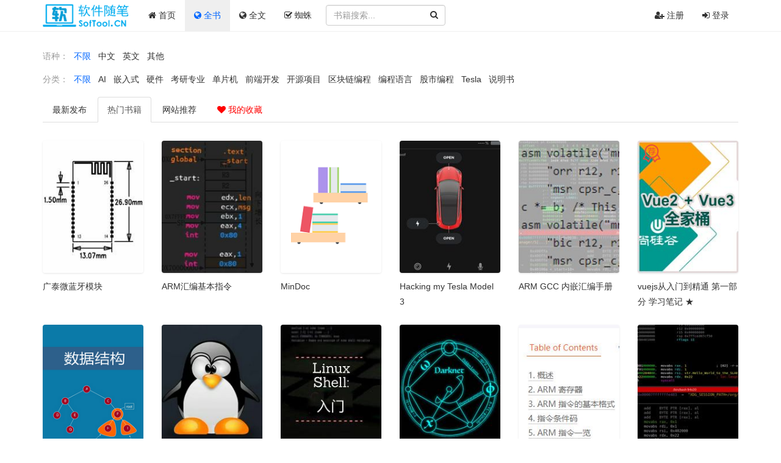

--- FILE ---
content_type: text/html; charset=utf-8
request_url: https://www.softool.cn/explore?page=3&tab=popular&lang=
body_size: 5294
content:
<!DOCTYPE html>
<html lang="zh-CN">
<head>
    <meta charset="utf-8">
<meta http-equiv="X-UA-Compatible" content="IE=edge">
<meta name="viewport" content="width=device-width, initial-scale=1, maximum-scale=1, user-scalable=no">
<title>软件工具 SofTool.CN</title>
<meta name="keywords" content="文档托管,在线创作,文档在线管理,在线知识管理,文档托管平台,在线写书,文档在线转换,在线编辑,在线阅读,开发手册,api手册,文档在线学习,技术文档,在线编辑"/>
<meta name="description" content="软件工具 SofTool.CN专注于文档在线写作、协作、分享、阅读与托管，让每个人更方便地发布、分享和获得知识。"/>
<link href="/static/bootstrap/css/bootstrap.min.css" rel="stylesheet">
<link href="/static/font-awesome/css/font-awesome.min.css" rel="stylesheet">
<link href="/static/css/toast.css" rel="stylesheet">
<script src="/static/html5shiv/3.7.3/html5shiv.min.js"></script>
<script src="/static/respond.js/1.4.2/respond.min.js"></script>

<link href="/static/css/main.css?version=0" rel="stylesheet">

</head>
<body>
<div class="manual-reader manual-container">
    <header class="navbar navbar-static-top navbar-fixed-top manual-header" role="banner">
    <div class="container" style="position: relative;">
        <div class="navbar-header col-sm-12 col-md-10 col-lg-10">
            <div class="btn-group dropdown-menu-right pull-right slidebar visible-xs-inline-block visible-sm-inline-block">
                <button class="btn btn-default dropdown-toggle hidden-lg" type="button" data-toggle="dropdown"><i class="fa fa-align-justify"></i></button>
                <ul class="dropdown-menu" role="menu">
                    <li>
                        <a href="/" class="visible-xs" title="首页"><i class="fa fa-home"></i> 首页1</a>
                    </li>
                    <li>
                        <a href="/explore" class="visible-xs" title="发现"><i class="fa fa-globe"></i> 发现</a>
                    </li>
                    <li>
                        <a href="/tag" class="visible-xs" title="标签"><i class="fa fa-tags"></i> 标签</a>
                    </li>
                    <li>
                        <a href="/search" class="visible-xs visible-sm" title="搜索"><i class="fa fa-search"></i> 搜索</a>
                    </li>

                    
                    
                
                    <li><a href="/login/email" title="注册"><i class="fa fa-user-plus"></i> 注册</a></li>
                    <li><a href="/login" title="登录"><i class="fa fa-sign-in"></i> 登录</a></li>
                
                </ul>
            </div>

            
            <a href="/" class="navbar-brand" title="软件工具 SofTool.CN">
                <img class="logo" src="/static/images/logo.png" alt="软件工具 SofTool.CN">
            </a>
            
            <nav class="collapse navbar-collapse">

                <ul class="nav navbar-nav">
                    <li class="">
                        <a href="/" title="首页"><i class="fa fa-home"></i> 首页</a>
                    </li>
                    <li class="active">
                        <a href="/explore" title="全书"><i class="fa fa-globe"></i> 全书</a>
                    </li>
                    <li >
                        <a href="/blogs" title="全文"><i class="fa fa-globe"></i> 全文</a>
                    </li>
					
                    
                    <li class="">
                        <a href="/submit" class="hidden-sm" title="蜘蛛"><i class="fa fa-check-square-o"></i> 蜘蛛</a>
                    </li>
                    
                    
                    
                    
                </ul>

                
                    <div class="searchbar pull-left">
                        <form class="form-inline" action="/search/result" method="get">
                            <input class="form-control" name="wd" type="search"  placeholder="书籍搜索..." value="">
                            <button class="search-btn">
                                <i class="fa fa-search"></i>
                            </button>
                        </form>
                    </div>
                


            </nav>
        </div>
        <nav class="navbar-collapse hidden-xs hidden-sm" style="position: absolute;right: 0px;" role="navigation">
            <ul class="nav navbar-nav navbar-right" style="margin-right: 15px;">
                
                    <li><a href="/login/email" title="注册"><i class="fa fa-user-plus"></i> 注册</a></li>
                    <li><a href="/login" title="登录"><i class="fa fa-sign-in"></i> 登录</a></li>
                
            </ul>
        </nav>


    </div>
</header>
    <div class="container manual-body">
        <div class="row visible-xs" style="margin:30px 0px 15px 0px;">
            <form method="get" action="/search/result" class="search-form">
                <div class="input-group input-group-lg">
                    <input type="text" name="wd" placeholder="Search..." class="form-control">
                    <span class="input-group-addon"><i class="fa fa-search"></i><span class="hidden-xs"> 搜索</span></span>
                </div>
            </form>
        </div>
        <div class="row">
            <div class="col-xs-12 mgt-15px" style="line-height: 200%;">
                
                <div class="help-block lang-explore" style="margin: 10px 0px 0;">
                    <span class="text-muted">语种：</span>
                    <a class="active" href="/explore?tab=popular&cid=0" title="不限">不限</a>
                    <a  href="/explore?tab=popular&cid=0&lang=zh" title="中文">中文</a>
                    <a  href="/explore?tab=popular&cid=0&lang=en" title="英文">英文</a>
                    <a  href="/explore?tab=popular&cid=0&lang=other" title="其他">其他</a>
                </div>
                
                    <div class="help-block lang-explore" style="margin: 10px 0 15px;">
                        <span class="text-muted">分类：</span>
                            <a class="active" href="/explore?tab=popular&lang=" title="不限">不限</a>
                            
                            
                                <a  href="/explore?tab=popular&cid=45&lang=" title="AI">AI</a>
                            
                            
                            
                            
                            
                            
                            
                            
                            
                            
                            
                            
                            
                            
                            
                            
                            
                            
                            
                            
                            
                            
                            
                            
                            
                            
                            
                            
                            
                            
                            
                            
                            
                            
                            
                            
                            
                            
                            
                            
                            
                            
                            
                            
                            
                            
                            
                            
                            
                            
                            
                            
                            
                            
                            
                            
                            
                            
                            
                            
                            
                            
                            
                            
                            
                            
                            
                            
                            
                            
                            
                            
                            
                            
                            
                            
                            
                            
                            
                            
                            
                                <a  href="/explore?tab=popular&cid=10&lang=" title="嵌入式">嵌入式</a>
                            
                            
                            
                            
                            
                            
                            
                            
                            
                            
                            
                            
                            
                            
                            
                            
                            
                                <a  href="/explore?tab=popular&cid=58&lang=" title="硬件">硬件</a>
                            
                            
                            
                            
                            
                                <a  href="/explore?tab=popular&cid=17&lang=" title="考研专业">考研专业</a>
                            
                            
                            
                            
                            
                            
                            
                            
                            
                                <a  href="/explore?tab=popular&cid=12&lang=" title="单片机">单片机</a>
                            
                            
                            
                                <a  href="/explore?tab=popular&cid=5&lang=" title="前端开发">前端开发</a>
                            
                            
                            
                                <a  href="/explore?tab=popular&cid=37&lang=" title="开源项目">开源项目</a>
                            
                            
                            
                                <a  href="/explore?tab=popular&cid=29&lang=" title="区块链编程">区块链编程</a>
                            
                            
                            
                            
                            
                                <a  href="/explore?tab=popular&cid=2&lang=" title="编程语言">编程语言</a>
                            
                            
                            
                                <a  href="/explore?tab=popular&cid=26&lang=" title="股市编程">股市编程</a>
                            
                            
                            
                                <a  href="/explore?tab=popular&cid=55&lang=" title="Tesla">Tesla</a>
                            
                            
                            
                                <a  href="/explore?tab=popular&cid=31&lang=" title="说明书">说明书</a>
                            
                            

                        
                    </div>
                

                

                <ul class="nav nav-tabs">
                    <li ><a href="/explore?tab=latest&cid=0&lang=">最新<span class="hidden-xs">发布</span></a></li>
                    <li class="active"><a href="/explore?tab=popular&cid=0&lang=">热门<span class="hidden-xs">书籍</span></a></li>
                    <li ><a href="/explore?tab=recommend&cid=0&lang=" title="网站推荐"><span class="hidden-xs">网站</span>推荐</a></li>
                    <li ><a href="/setting/star" target="_blank" class="text-red" title="我的收藏"><i class="fa fa-heart"></i> 我的收藏</a></li>



                </ul>
            </div>



        </div>
        <div class="row">
            <div class="manual-list">
                
                

                <div class="col-xs-6 col-sm-3 col-md-2">
                    <dl class="manual-item-standard">
                        <dt>
                            <a class="clearfix tooltips  " href="/books/gtwv2_1" title="广泰微蓝牙模块" target="_blank" >
                                <img class="img-responsive border-cover-img" onerror="this.src='/static/images/book.png'" src="/uploads/202204/16e1f2c837054b38.jpg" class="cover" alt="广泰微蓝牙模块">
                            </a>
                        </dt>
                        <dd>
                            <a href="/books/gtwv2_1" class="name tooltips" title="广泰微蓝牙模块" target="_blank">广泰微蓝牙模块</a>
                        </dd>
                        
                            
                                
                                
                                
                            
                        
                    </dl>
                </div>
                
                

                <div class="col-xs-6 col-sm-3 col-md-2">
                    <dl class="manual-item-standard">
                        <dt>
                            <a class="clearfix tooltips  " href="/books/arm_assembly_basic_aye" title="ARM汇编基本指令" target="_blank" >
                                <img class="img-responsive border-cover-img" onerror="this.src='/static/images/book.png'" src="/uploads/202101/16566d2069dda924.jpg" class="cover" alt="ARM汇编基本指令">
                            </a>
                        </dt>
                        <dd>
                            <a href="/books/arm_assembly_basic_aye" class="name tooltips" title="ARM汇编基本指令" target="_blank">ARM汇编基本指令</a>
                        </dd>
                        
                            
                                
                                
                                
                            
                        
                    </dl>
                </div>
                
                

                <div class="col-xs-6 col-sm-3 col-md-2">
                    <dl class="manual-item-standard">
                        <dt>
                            <a class="clearfix tooltips  " href="/books/mindoc" title="MinDoc" target="_blank" >
                                <img class="img-responsive border-cover-img" onerror="this.src='/static/images/book.png'" src="/static/images/book.png" class="cover" alt="MinDoc">
                            </a>
                        </dt>
                        <dd>
                            <a href="/books/mindoc" class="name tooltips" title="MinDoc" target="_blank">MinDoc</a>
                        </dd>
                        
                            
                                
                                
                                
                            
                        
                    </dl>
                </div>
                
                

                <div class="col-xs-6 col-sm-3 col-md-2">
                    <dl class="manual-item-standard">
                        <dt>
                            <a class="clearfix tooltips  " href="/books/model_3_20200526" title="Hacking my Tesla Model 3" target="_blank" >
                                <img class="img-responsive border-cover-img" onerror="this.src='/static/images/book.png'" src="/uploads/202408/17e7ea0e3a706e58.jpg" class="cover" alt="Hacking my Tesla Model 3">
                            </a>
                        </dt>
                        <dd>
                            <a href="/books/model_3_20200526" class="name tooltips" title="Hacking my Tesla Model 3" target="_blank">Hacking my Tesla Model 3</a>
                        </dd>
                        
                            
                                
                                
                                
                            
                        
                    </dl>
                </div>
                
                

                <div class="col-xs-6 col-sm-3 col-md-2">
                    <dl class="manual-item-standard">
                        <dt>
                            <a class="clearfix tooltips  " href="/books/arm_inline_assembly" title="ARM GCC 内嵌汇编手册" target="_blank" >
                                <img class="img-responsive border-cover-img" onerror="this.src='/static/images/book.png'" src="/uploads/202101/16566d55b838a080.jpg" class="cover" alt="ARM GCC 内嵌汇编手册">
                            </a>
                        </dt>
                        <dd>
                            <a href="/books/arm_inline_assembly" class="name tooltips" title="ARM GCC 内嵌汇编手册" target="_blank">ARM GCC 内嵌汇编手册</a>
                        </dd>
                        
                            
                                
                                
                                
                            
                        
                    </dl>
                </div>
                
                

                <div class="col-xs-6 col-sm-3 col-md-2">
                    <dl class="manual-item-standard">
                        <dt>
                            <a class="clearfix tooltips recommend-book " href="/books/vuejs251018" title="vuejs从入门到精通 第一部分 学习笔记  ★" target="_blank" >
                                <img class="img-responsive border-cover-img" onerror="this.src='/static/images/book.png'" src="/uploads/202511/187cab3d25777958.jpg" class="cover" alt="vuejs从入门到精通 第一部分 学习笔记  ★">
                            </a>
                        </dt>
                        <dd>
                            <a href="/books/vuejs251018" class="name tooltips" title="vuejs从入门到精通 第一部分 学习笔记  ★" target="_blank">vuejs从入门到精通 第一部分 学习笔记  ★</a>
                        </dd>
                        
                            
                                
                                
                                
                            
                        
                    </dl>
                </div>
                
                

                <div class="col-xs-6 col-sm-3 col-md-2">
                    <dl class="manual-item-standard">
                        <dt>
                            <a class="clearfix tooltips  " href="/books/data_structure" title="数据结构学习笔记" target="_blank" >
                                <img class="img-responsive border-cover-img" onerror="this.src='/static/images/book.png'" src="/uploads/202012/165429a1d8f897c0.png" class="cover" alt="数据结构学习笔记">
                            </a>
                        </dt>
                        <dd>
                            <a href="/books/data_structure" class="name tooltips" title="数据结构学习笔记" target="_blank">数据结构学习笔记</a>
                        </dd>
                        
                            
                                
                                
                                
                            
                        
                    </dl>
                </div>
                
                

                <div class="col-xs-6 col-sm-3 col-md-2">
                    <dl class="manual-item-standard">
                        <dt>
                            <a class="clearfix tooltips  " href="/books/a_brief_history_of_linux" title="Linux 简史" target="_blank" >
                                <img class="img-responsive border-cover-img" onerror="this.src='/static/images/book.png'" src="/uploads/202101/165b824d9e8a40a0.jpg" class="cover" alt="Linux 简史">
                            </a>
                        </dt>
                        <dd>
                            <a href="/books/a_brief_history_of_linux" class="name tooltips" title="Linux 简史" target="_blank">Linux 简史</a>
                        </dd>
                        
                            
                                
                                
                                
                            
                        
                    </dl>
                </div>
                
                

                <div class="col-xs-6 col-sm-3 col-md-2">
                    <dl class="manual-item-standard">
                        <dt>
                            <a class="clearfix tooltips  " href="/books/shell" title="Shell 入门" target="_blank" >
                                <img class="img-responsive border-cover-img" onerror="this.src='/static/images/book.png'" src="/uploads/202012/1654327b01130da8.jpg" class="cover" alt="Shell 入门">
                            </a>
                        </dt>
                        <dd>
                            <a href="/books/shell" class="name tooltips" title="Shell 入门" target="_blank">Shell 入门</a>
                        </dd>
                        
                            
                                
                                
                                
                            
                        
                    </dl>
                </div>
                
                

                <div class="col-xs-6 col-sm-3 col-md-2">
                    <dl class="manual-item-standard">
                        <dt>
                            <a class="clearfix tooltips  " href="/books/darknet_src_parse" title="darknet源码解析" target="_blank" >
                                <img class="img-responsive border-cover-img" onerror="this.src='/static/images/book.png'" src="/uploads/202301/17374662db4b85d4.jpg" class="cover" alt="darknet源码解析">
                            </a>
                        </dt>
                        <dd>
                            <a href="/books/darknet_src_parse" class="name tooltips" title="darknet源码解析" target="_blank">darknet源码解析</a>
                        </dd>
                        
                            
                                
                                
                                
                            
                        
                    </dl>
                </div>
                
                

                <div class="col-xs-6 col-sm-3 col-md-2">
                    <dl class="manual-item-standard">
                        <dt>
                            <a class="clearfix tooltips  " href="/books/arm_assembly_experience" title="ARM 汇编初体验" target="_blank" >
                                <img class="img-responsive border-cover-img" onerror="this.src='/static/images/book.png'" src="/uploads/202101/16566cbc9bae8dc4.jpg" class="cover" alt="ARM 汇编初体验">
                            </a>
                        </dt>
                        <dd>
                            <a href="/books/arm_assembly_experience" class="name tooltips" title="ARM 汇编初体验" target="_blank">ARM 汇编初体验</a>
                        </dd>
                        
                            
                                
                                
                                
                            
                        
                    </dl>
                </div>
                
                

                <div class="col-xs-6 col-sm-3 col-md-2">
                    <dl class="manual-item-standard">
                        <dt>
                            <a class="clearfix tooltips  " href="/books/arm_assembly_intro" title="ARM 汇编指令简介" target="_blank" >
                                <img class="img-responsive border-cover-img" onerror="this.src='/static/images/book.png'" src="/uploads/202101/16564bf7c6bb3a20.jpg" class="cover" alt="ARM 汇编指令简介">
                            </a>
                        </dt>
                        <dd>
                            <a href="/books/arm_assembly_intro" class="name tooltips" title="ARM 汇编指令简介" target="_blank">ARM 汇编指令简介</a>
                        </dd>
                        
                            
                                
                                
                                
                            
                        
                    </dl>
                </div>
                
                

                <div class="col-xs-6 col-sm-3 col-md-2">
                    <dl class="manual-item-standard">
                        <dt>
                            <a class="clearfix tooltips  " href="/books/padauk_frame" title="应广驱动框架" target="_blank" >
                                <img class="img-responsive border-cover-img" onerror="this.src='/static/images/book.png'" src="/uploads/202012/1653fa6ce9b9bbe8.png" class="cover" alt="应广驱动框架">
                            </a>
                        </dt>
                        <dd>
                            <a href="/books/padauk_frame" class="name tooltips" title="应广驱动框架" target="_blank">应广驱动框架</a>
                        </dd>
                        
                            
                                
                                
                                
                            
                        
                    </dl>
                </div>
                
                

                <div class="col-xs-6 col-sm-3 col-md-2">
                    <dl class="manual-item-standard">
                        <dt>
                            <a class="clearfix tooltips  " href="/books/liteos" title="LiteOS 移植" target="_blank" >
                                <img class="img-responsive border-cover-img" onerror="this.src='/static/images/book.png'" src="/uploads/202101/1655feb2a155beb4.jpg" class="cover" alt="LiteOS 移植">
                            </a>
                        </dt>
                        <dd>
                            <a href="/books/liteos" class="name tooltips" title="LiteOS 移植" target="_blank">LiteOS 移植</a>
                        </dd>
                        
                            
                                
                                
                                
                            
                        
                    </dl>
                </div>
                
                

                <div class="col-xs-6 col-sm-3 col-md-2">
                    <dl class="manual-item-standard">
                        <dt>
                            <a class="clearfix tooltips  " href="/books/gdb" title="GDB 简介" target="_blank" >
                                <img class="img-responsive border-cover-img" onerror="this.src='/static/images/book.png'" src="/uploads/202104/1678bd2adaff1a44.jpg" class="cover" alt="GDB 简介">
                            </a>
                        </dt>
                        <dd>
                            <a href="/books/gdb" class="name tooltips" title="GDB 简介" target="_blank">GDB 简介</a>
                        </dd>
                        
                            
                                
                                
                                
                            
                        
                    </dl>
                </div>
                
                

                <div class="col-xs-6 col-sm-3 col-md-2">
                    <dl class="manual-item-standard">
                        <dt>
                            <a class="clearfix tooltips  " href="/books/gnu_arm_assembly_practice" title="GNU ARM 汇编编程实战" target="_blank" >
                                <img class="img-responsive border-cover-img" onerror="this.src='/static/images/book.png'" src="/uploads/202101/165708fe9c15fd18.jpg" class="cover" alt="GNU ARM 汇编编程实战">
                            </a>
                        </dt>
                        <dd>
                            <a href="/books/gnu_arm_assembly_practice" class="name tooltips" title="GNU ARM 汇编编程实战" target="_blank">GNU ARM 汇编编程实战</a>
                        </dd>
                        
                            
                                
                                
                                
                            
                        
                    </dl>
                </div>
                
                

                <div class="col-xs-6 col-sm-3 col-md-2">
                    <dl class="manual-item-standard">
                        <dt>
                            <a class="clearfix tooltips  " href="/books/glib" title="glib 函数" target="_blank" >
                                <img class="img-responsive border-cover-img" onerror="this.src='/static/images/book.png'" src="/static/images/book.png" class="cover" alt="glib 函数">
                            </a>
                        </dt>
                        <dd>
                            <a href="/books/glib" class="name tooltips" title="glib 函数" target="_blank">glib 函数</a>
                        </dd>
                        
                            
                                
                                
                                
                            
                        
                    </dl>
                </div>
                
                

                <div class="col-xs-6 col-sm-3 col-md-2">
                    <dl class="manual-item-standard">
                        <dt>
                            <a class="clearfix tooltips  " href="/books/gcc_simple_introduction" title="GCC 简单入门" target="_blank" >
                                <img class="img-responsive border-cover-img" onerror="this.src='/static/images/book.png'" src="/uploads/202103/166a64fbf31a18d0.jpg" class="cover" alt="GCC 简单入门">
                            </a>
                        </dt>
                        <dd>
                            <a href="/books/gcc_simple_introduction" class="name tooltips" title="GCC 简单入门" target="_blank">GCC 简单入门</a>
                        </dd>
                        
                            
                                
                                
                                
                            
                        
                    </dl>
                </div>
                
                

                <div class="col-xs-6 col-sm-3 col-md-2">
                    <dl class="manual-item-standard">
                        <dt>
                            <a class="clearfix tooltips  " href="/books/darknet_weixin_38715903" title="darknet 源码阅读" target="_blank" >
                                <img class="img-responsive border-cover-img" onerror="this.src='/static/images/book.png'" src="/uploads/202301/173746673d66a1dc.jpg" class="cover" alt="darknet 源码阅读">
                            </a>
                        </dt>
                        <dd>
                            <a href="/books/darknet_weixin_38715903" class="name tooltips" title="darknet 源码阅读" target="_blank">darknet 源码阅读</a>
                        </dd>
                        
                            
                                
                                
                                
                            
                        
                    </dl>
                </div>
                
                

                <div class="col-xs-6 col-sm-3 col-md-2">
                    <dl class="manual-item-standard">
                        <dt>
                            <a class="clearfix tooltips  " href="/books/a250716" title="FAT32文件系统协议总结" target="_blank" >
                                <img class="img-responsive border-cover-img" onerror="this.src='/static/images/book.png'" src="/uploads/202507/1854215c85fedb9c.png" class="cover" alt="FAT32文件系统协议总结">
                            </a>
                        </dt>
                        <dd>
                            <a href="/books/a250716" class="name tooltips" title="FAT32文件系统协议总结" target="_blank">FAT32文件系统协议总结</a>
                        </dd>
                        
                            
                                
                                
                                
                            
                        
                    </dl>
                </div>
                
                

                <div class="col-xs-6 col-sm-3 col-md-2">
                    <dl class="manual-item-standard">
                        <dt>
                            <a class="clearfix tooltips  " href="/books/linux_patch" title="Linux patch命令" target="_blank" >
                                <img class="img-responsive border-cover-img" onerror="this.src='/static/images/book.png'" src="/uploads/202102/16626606e01f0700.jpg" class="cover" alt="Linux patch命令">
                            </a>
                        </dt>
                        <dd>
                            <a href="/books/linux_patch" class="name tooltips" title="Linux patch命令" target="_blank">Linux patch命令</a>
                        </dd>
                        
                            
                                
                                
                                
                            
                        
                    </dl>
                </div>
                
                

                <div class="col-xs-6 col-sm-3 col-md-2">
                    <dl class="manual-item-standard">
                        <dt>
                            <a class="clearfix tooltips  " href="/books/canvas_handbook" title="Canvas 简易手册" target="_blank" >
                                <img class="img-responsive border-cover-img" onerror="this.src='/static/images/book.png'" src="/uploads/202012/1653f3e1169558f8.png" class="cover" alt="Canvas 简易手册">
                            </a>
                        </dt>
                        <dd>
                            <a href="/books/canvas_handbook" class="name tooltips" title="Canvas 简易手册" target="_blank">Canvas 简易手册</a>
                        </dd>
                        
                            
                                
                                
                                
                            
                        
                    </dl>
                </div>
                
                

                <div class="col-xs-6 col-sm-3 col-md-2">
                    <dl class="manual-item-standard">
                        <dt>
                            <a class="clearfix tooltips  " href="/books/dzh210202" title="大智慧公式编程初学者入门指南" target="_blank" >
                                <img class="img-responsive border-cover-img" onerror="this.src='/static/images/book.png'" src="/uploads/202103/166a64aadfb6b308.jpg" class="cover" alt="大智慧公式编程初学者入门指南">
                            </a>
                        </dt>
                        <dd>
                            <a href="/books/dzh210202" class="name tooltips" title="大智慧公式编程初学者入门指南" target="_blank">大智慧公式编程初学者入门指南</a>
                        </dd>
                        
                            
                                
                                
                                
                            
                        
                    </dl>
                </div>
                
                

                <div class="col-xs-6 col-sm-3 col-md-2">
                    <dl class="manual-item-standard">
                        <dt>
                            <a class="clearfix tooltips  " href="/books/javascript_handbook" title="JavaScript 简易手册" target="_blank" >
                                <img class="img-responsive border-cover-img" onerror="this.src='/static/images/book.png'" src="/uploads/202012/1653f353ea449620.png" class="cover" alt="JavaScript 简易手册">
                            </a>
                        </dt>
                        <dd>
                            <a href="/books/javascript_handbook" class="name tooltips" title="JavaScript 简易手册" target="_blank">JavaScript 简易手册</a>
                        </dd>
                        
                            
                                
                                
                                
                            
                        
                    </dl>
                </div>
                
                <div class="clearfix"></div>
            </div>
            
            <nav class="pagination-container">
                
                <ul class="pagination"><li><a class="num" href="/explore?page=1&tab=popular&lang=">1..</a></li><li><a class="num" href="/explore?page=2&tab=popular&lang=">«</a></li><li><a class="num" href="/explore?page=1&tab=popular&lang=">1</a></li><li><a class="num" href="/explore?page=2&tab=popular&lang=">2</a></li><li class="active"><a href="javascript:void(0);">3</a></li><li><a class="num" href="/explore?page=4&tab=popular&lang=">4</a></li><li><a class="num" href="/explore?page=4&tab=popular&lang=">»</a></li><li><a class="num" href="/explore?page=5&tab=popular&lang=">..5</a></li></ul>
                
                <div class="clearfix"></div>
            </nav>
            
        </div>
    </div>
</div>
<div class="footer">
    <div class="container">
        <div class="row">
            
			
            
			
            <div class="clearfix mgt-15px text-center">
                <div class="col-xs-12 hidden-xs mgt-15px">
                    <small class="text-muted">
                        <span>Copyright ©2021 SofTool.cn All Rights Reserved. 合作支持: <a href="https://www.baidu.com" target="_black">百度</a>  <a href="https://www.so.com" target="_black">360搜索</a></span>
						
						&nbsp;&nbsp;&nbsp;<a href="http://beian.miit.gov.cn/" title="豫ICP备11029947号" target="_blank" rel="nofollow">豫ICP备11029947号</a>
						
						&nbsp;&nbsp;&nbsp;
                        
						&nbsp;&nbsp;&nbsp;<script>
var _hmt = _hmt || [];
(function() {
  var hm = document.createElement("script");
  hm.src = "https://hm.baidu.com/hm.js?41a3e60a04ec6d66b5f9f77d154fd652";
  var s = document.getElementsByTagName("script")[0]; 
  s.parentNode.insertBefore(hm, s);
})();
</script>

                    </small>
                </div>
            </div>

        </div>

    </div>
</div>
<script src="/static/jquery/1.12.4/jquery.min.js" type="text/javascript"></script>
<script src="/static/bootstrap/js/bootstrap.min.js" type="text/javascript"></script>
<script src="/static/js/toast.script.js" type="text/javascript"></script>
<script>
    $(function () {
        $(".tooltips").tooltip();
    })
</script>


</body>
</html>